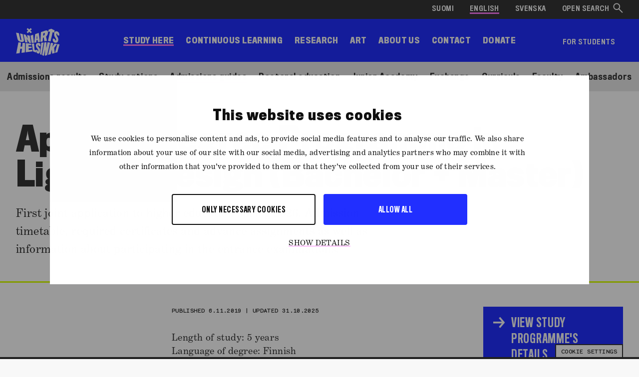

--- FILE ---
content_type: text/html; charset=UTF-8
request_url: https://www.uniarts.fi/en/guides/apply-to-degree-programme-in-lighting-design-bachelor-master/
body_size: 12428
content:
<!doctype html>
<html class="no-js SingleInstruction themeColorBlue" lang="en-US" >
    <head>
        <meta charset="utf-8">
        <meta http-equiv="x-ua-compatible" content="ie=edge">
        <meta name="viewport" content="width=device-width, initial-scale=1.0">

        
        
            <!-- The initial config of Consent Mode v2 -->
<script type="text/javascript" data-cookieconsent="ignore">
    window.dataLayer = window.dataLayer || [];
    function gtag() {
        dataLayer.push(arguments);
    }
    gtag('consent', 'default', {
        ad_personalization: 'denied',
        ad_storage: 'denied',
        ad_user_data: 'denied',
        analytics_storage: 'denied',
        functionality_storage: 'denied',
        personalization_storage: 'denied',
        security_storage: 'granted',
        wait_for_update: 6000,
    });
    gtag('set', 'ads_data_redaction', true);
    gtag('set', 'url_passthrough', false);
</script>

<script 
    type="text/javascript" 
    id="Cookiebot" 
    src="https://consent.cookiebot.com/uc.js" 
    data-cbid="5cc5b453-1c84-42be-9f5f-eaab6c0e6afe" 
    data-culture="EN"
    data-blockingmode="auto"
></script>

<!-- Google Tag Manager -->
<script data-cookieconsent=ignore>(function(w,d,s,l,i){w[l]=w[l]||[];w[l].push({'gtm.start':
new Date().getTime(),event:'gtm.js'});var f=d.getElementsByTagName(s)[0],
j=d.createElement(s),dl=l!='dataLayer'?'&l='+l:'';j.async=true;j.src=
'https://www.googletagmanager.com/gtm.js?id='+i+dl;f.parentNode.insertBefore(j,f);
})(window,document,'script','dataLayer','GTM-PXTQJH');</script>
<!-- End Google Tag Manager -->
        

        
        
        <style id="accessible-outline"></style>

        <script>(function(html){html.className = html.className.replace(/\bno-js\b/,'js')})(document.documentElement);</script>
<title>Apply to Degree Programme in Lighting Design (Bachelor + Master) | Uniarts Helsinki</title>
<link rel="alternate" href="https://www.uniarts.fi/ohjeet/nain-haet-valosuunnittelun-koulutusohjelmaan-kandidaatti-maisteri/" hreflang="fi" />
<link rel="alternate" href="https://www.uniarts.fi/en/guides/apply-to-degree-programme-in-lighting-design-bachelor-master/" hreflang="en" />
<link rel="alternate" href="https://www.uniarts.fi/sv/guider/sok-till-utbildningsprogrammet-i-ljusdesign-kandidat-magister/" hreflang="sv" />

<!-- The SEO Framework by Sybre Waaijer -->
<meta name="description" content="First joint application to higher education spring 2026. Admission timetable, required certificates and advance assignments as well as information about&#8230;" />
<meta property="og:image" content="https://www.uniarts.fi/uploads/2022/01/abb7e445-ty_web_yleiskayttoa_varten_kuvia47.jpg" />
<meta property="og:image:width" content="900" />
<meta property="og:image:height" content="540" />
<meta property="og:locale" content="en_US" />
<meta property="og:type" content="article" />
<meta property="og:title" content="Apply to Degree Programme in Lighting Design (Bachelor + Master) | Uniarts Helsinki" />
<meta property="og:description" content="First joint application to higher education spring 2026. Admission timetable, required certificates and advance assignments as well as information about participating in the entrance examinations." />
<meta property="og:url" content="https://www.uniarts.fi/en/guides/apply-to-degree-programme-in-lighting-design-bachelor-master/" />
<meta property="og:site_name" content="Uniarts Helsinki" />
<meta property="og:updated_time" content="2025-10-31T10:37+00:00" />
<meta property="article:published_time" content="2019-11-06T10:14+00:00" />
<meta property="article:modified_time" content="2025-10-31T10:37+00:00" />
<meta name="twitter:card" content="summary_large_image" />
<meta name="twitter:title" content="Apply to Degree Programme in Lighting Design (Bachelor + Master) | Uniarts Helsinki" />
<meta name="twitter:description" content="First joint application to higher education spring 2026. Admission timetable, required certificates and advance assignments as well as information about participating in the entrance examinations." />
<meta name="twitter:image" content="https://www.uniarts.fi/uploads/2022/01/abb7e445-ty_web_yleiskayttoa_varten_kuvia47.jpg" />
<link rel="canonical" href="https://www.uniarts.fi/en/guides/apply-to-degree-programme-in-lighting-design-bachelor-master/" />
<script type="application/ld+json">{"@context":"https://schema.org","@type":"BreadcrumbList","itemListElement":[{"@type":"ListItem","position":1,"item":{"@id":"https://www.uniarts.fi/en/","name":"Uniarts Helsinki"}},{"@type":"ListItem","position":2,"item":{"@id":"https://www.uniarts.fi/en/application-period/january-2026/","name":"January 2026"}},{"@type":"ListItem","position":3,"item":{"@id":"https://www.uniarts.fi/en/guides/apply-to-degree-programme-in-lighting-design-bachelor-master/","name":"Apply to Degree Programme in Lighting Design (Bachelor + Master)"}}]}</script>
<!-- / The SEO Framework by Sybre Waaijer | 66.62ms meta | 2.10ms boot -->

<link rel='dns-prefetch' href='//www.uniarts.fi' />
<link rel='stylesheet' id='classic-theme-styles-css' href='https://www.uniarts.fi/wp-includes/css/classic-themes.min.css?ver=1' type='text/css' media='all' />
<style id='global-styles-inline-css' type='text/css'>
body{--wp--preset--color--black: #000000;--wp--preset--color--cyan-bluish-gray: #abb8c3;--wp--preset--color--white: #ffffff;--wp--preset--color--pale-pink: #f78da7;--wp--preset--color--vivid-red: #cf2e2e;--wp--preset--color--luminous-vivid-orange: #ff6900;--wp--preset--color--luminous-vivid-amber: #fcb900;--wp--preset--color--light-green-cyan: #7bdcb5;--wp--preset--color--vivid-green-cyan: #00d084;--wp--preset--color--pale-cyan-blue: #8ed1fc;--wp--preset--color--vivid-cyan-blue: #0693e3;--wp--preset--color--vivid-purple: #9b51e0;--wp--preset--gradient--vivid-cyan-blue-to-vivid-purple: linear-gradient(135deg,rgba(6,147,227,1) 0%,rgb(155,81,224) 100%);--wp--preset--gradient--light-green-cyan-to-vivid-green-cyan: linear-gradient(135deg,rgb(122,220,180) 0%,rgb(0,208,130) 100%);--wp--preset--gradient--luminous-vivid-amber-to-luminous-vivid-orange: linear-gradient(135deg,rgba(252,185,0,1) 0%,rgba(255,105,0,1) 100%);--wp--preset--gradient--luminous-vivid-orange-to-vivid-red: linear-gradient(135deg,rgba(255,105,0,1) 0%,rgb(207,46,46) 100%);--wp--preset--gradient--very-light-gray-to-cyan-bluish-gray: linear-gradient(135deg,rgb(238,238,238) 0%,rgb(169,184,195) 100%);--wp--preset--gradient--cool-to-warm-spectrum: linear-gradient(135deg,rgb(74,234,220) 0%,rgb(151,120,209) 20%,rgb(207,42,186) 40%,rgb(238,44,130) 60%,rgb(251,105,98) 80%,rgb(254,248,76) 100%);--wp--preset--gradient--blush-light-purple: linear-gradient(135deg,rgb(255,206,236) 0%,rgb(152,150,240) 100%);--wp--preset--gradient--blush-bordeaux: linear-gradient(135deg,rgb(254,205,165) 0%,rgb(254,45,45) 50%,rgb(107,0,62) 100%);--wp--preset--gradient--luminous-dusk: linear-gradient(135deg,rgb(255,203,112) 0%,rgb(199,81,192) 50%,rgb(65,88,208) 100%);--wp--preset--gradient--pale-ocean: linear-gradient(135deg,rgb(255,245,203) 0%,rgb(182,227,212) 50%,rgb(51,167,181) 100%);--wp--preset--gradient--electric-grass: linear-gradient(135deg,rgb(202,248,128) 0%,rgb(113,206,126) 100%);--wp--preset--gradient--midnight: linear-gradient(135deg,rgb(2,3,129) 0%,rgb(40,116,252) 100%);--wp--preset--duotone--dark-grayscale: url('#wp-duotone-dark-grayscale');--wp--preset--duotone--grayscale: url('#wp-duotone-grayscale');--wp--preset--duotone--purple-yellow: url('#wp-duotone-purple-yellow');--wp--preset--duotone--blue-red: url('#wp-duotone-blue-red');--wp--preset--duotone--midnight: url('#wp-duotone-midnight');--wp--preset--duotone--magenta-yellow: url('#wp-duotone-magenta-yellow');--wp--preset--duotone--purple-green: url('#wp-duotone-purple-green');--wp--preset--duotone--blue-orange: url('#wp-duotone-blue-orange');--wp--preset--font-size--small: 13px;--wp--preset--font-size--medium: 20px;--wp--preset--font-size--large: 36px;--wp--preset--font-size--x-large: 42px;--wp--preset--spacing--20: 0.44rem;--wp--preset--spacing--30: 0.67rem;--wp--preset--spacing--40: 1rem;--wp--preset--spacing--50: 1.5rem;--wp--preset--spacing--60: 2.25rem;--wp--preset--spacing--70: 3.38rem;--wp--preset--spacing--80: 5.06rem;}:where(.is-layout-flex){gap: 0.5em;}body .is-layout-flow > .alignleft{float: left;margin-inline-start: 0;margin-inline-end: 2em;}body .is-layout-flow > .alignright{float: right;margin-inline-start: 2em;margin-inline-end: 0;}body .is-layout-flow > .aligncenter{margin-left: auto !important;margin-right: auto !important;}body .is-layout-constrained > .alignleft{float: left;margin-inline-start: 0;margin-inline-end: 2em;}body .is-layout-constrained > .alignright{float: right;margin-inline-start: 2em;margin-inline-end: 0;}body .is-layout-constrained > .aligncenter{margin-left: auto !important;margin-right: auto !important;}body .is-layout-constrained > :where(:not(.alignleft):not(.alignright):not(.alignfull)){max-width: var(--wp--style--global--content-size);margin-left: auto !important;margin-right: auto !important;}body .is-layout-constrained > .alignwide{max-width: var(--wp--style--global--wide-size);}body .is-layout-flex{display: flex;}body .is-layout-flex{flex-wrap: wrap;align-items: center;}body .is-layout-flex > *{margin: 0;}:where(.wp-block-columns.is-layout-flex){gap: 2em;}.has-black-color{color: var(--wp--preset--color--black) !important;}.has-cyan-bluish-gray-color{color: var(--wp--preset--color--cyan-bluish-gray) !important;}.has-white-color{color: var(--wp--preset--color--white) !important;}.has-pale-pink-color{color: var(--wp--preset--color--pale-pink) !important;}.has-vivid-red-color{color: var(--wp--preset--color--vivid-red) !important;}.has-luminous-vivid-orange-color{color: var(--wp--preset--color--luminous-vivid-orange) !important;}.has-luminous-vivid-amber-color{color: var(--wp--preset--color--luminous-vivid-amber) !important;}.has-light-green-cyan-color{color: var(--wp--preset--color--light-green-cyan) !important;}.has-vivid-green-cyan-color{color: var(--wp--preset--color--vivid-green-cyan) !important;}.has-pale-cyan-blue-color{color: var(--wp--preset--color--pale-cyan-blue) !important;}.has-vivid-cyan-blue-color{color: var(--wp--preset--color--vivid-cyan-blue) !important;}.has-vivid-purple-color{color: var(--wp--preset--color--vivid-purple) !important;}.has-black-background-color{background-color: var(--wp--preset--color--black) !important;}.has-cyan-bluish-gray-background-color{background-color: var(--wp--preset--color--cyan-bluish-gray) !important;}.has-white-background-color{background-color: var(--wp--preset--color--white) !important;}.has-pale-pink-background-color{background-color: var(--wp--preset--color--pale-pink) !important;}.has-vivid-red-background-color{background-color: var(--wp--preset--color--vivid-red) !important;}.has-luminous-vivid-orange-background-color{background-color: var(--wp--preset--color--luminous-vivid-orange) !important;}.has-luminous-vivid-amber-background-color{background-color: var(--wp--preset--color--luminous-vivid-amber) !important;}.has-light-green-cyan-background-color{background-color: var(--wp--preset--color--light-green-cyan) !important;}.has-vivid-green-cyan-background-color{background-color: var(--wp--preset--color--vivid-green-cyan) !important;}.has-pale-cyan-blue-background-color{background-color: var(--wp--preset--color--pale-cyan-blue) !important;}.has-vivid-cyan-blue-background-color{background-color: var(--wp--preset--color--vivid-cyan-blue) !important;}.has-vivid-purple-background-color{background-color: var(--wp--preset--color--vivid-purple) !important;}.has-black-border-color{border-color: var(--wp--preset--color--black) !important;}.has-cyan-bluish-gray-border-color{border-color: var(--wp--preset--color--cyan-bluish-gray) !important;}.has-white-border-color{border-color: var(--wp--preset--color--white) !important;}.has-pale-pink-border-color{border-color: var(--wp--preset--color--pale-pink) !important;}.has-vivid-red-border-color{border-color: var(--wp--preset--color--vivid-red) !important;}.has-luminous-vivid-orange-border-color{border-color: var(--wp--preset--color--luminous-vivid-orange) !important;}.has-luminous-vivid-amber-border-color{border-color: var(--wp--preset--color--luminous-vivid-amber) !important;}.has-light-green-cyan-border-color{border-color: var(--wp--preset--color--light-green-cyan) !important;}.has-vivid-green-cyan-border-color{border-color: var(--wp--preset--color--vivid-green-cyan) !important;}.has-pale-cyan-blue-border-color{border-color: var(--wp--preset--color--pale-cyan-blue) !important;}.has-vivid-cyan-blue-border-color{border-color: var(--wp--preset--color--vivid-cyan-blue) !important;}.has-vivid-purple-border-color{border-color: var(--wp--preset--color--vivid-purple) !important;}.has-vivid-cyan-blue-to-vivid-purple-gradient-background{background: var(--wp--preset--gradient--vivid-cyan-blue-to-vivid-purple) !important;}.has-light-green-cyan-to-vivid-green-cyan-gradient-background{background: var(--wp--preset--gradient--light-green-cyan-to-vivid-green-cyan) !important;}.has-luminous-vivid-amber-to-luminous-vivid-orange-gradient-background{background: var(--wp--preset--gradient--luminous-vivid-amber-to-luminous-vivid-orange) !important;}.has-luminous-vivid-orange-to-vivid-red-gradient-background{background: var(--wp--preset--gradient--luminous-vivid-orange-to-vivid-red) !important;}.has-very-light-gray-to-cyan-bluish-gray-gradient-background{background: var(--wp--preset--gradient--very-light-gray-to-cyan-bluish-gray) !important;}.has-cool-to-warm-spectrum-gradient-background{background: var(--wp--preset--gradient--cool-to-warm-spectrum) !important;}.has-blush-light-purple-gradient-background{background: var(--wp--preset--gradient--blush-light-purple) !important;}.has-blush-bordeaux-gradient-background{background: var(--wp--preset--gradient--blush-bordeaux) !important;}.has-luminous-dusk-gradient-background{background: var(--wp--preset--gradient--luminous-dusk) !important;}.has-pale-ocean-gradient-background{background: var(--wp--preset--gradient--pale-ocean) !important;}.has-electric-grass-gradient-background{background: var(--wp--preset--gradient--electric-grass) !important;}.has-midnight-gradient-background{background: var(--wp--preset--gradient--midnight) !important;}.has-small-font-size{font-size: var(--wp--preset--font-size--small) !important;}.has-medium-font-size{font-size: var(--wp--preset--font-size--medium) !important;}.has-large-font-size{font-size: var(--wp--preset--font-size--large) !important;}.has-x-large-font-size{font-size: var(--wp--preset--font-size--x-large) !important;}
.wp-block-navigation a:where(:not(.wp-element-button)){color: inherit;}
:where(.wp-block-columns.is-layout-flex){gap: 2em;}
.wp-block-pullquote{font-size: 1.5em;line-height: 1.6;}
</style>
<link rel='stylesheet' id='main-styles-css' href='https://www.uniarts.fi/app/themes/uniarts/assets/dist/main.css?ver=1767908125' type='text/css' media='all' />
<script type='text/javascript' src='https://www.uniarts.fi/wp-includes/js/jquery/jquery.min.js?ver=3.6.1' id='jquery-core-js' data-cookieconsent="ignore"></script data-cookieconsent="ignore">
<script type='text/javascript' src='https://www.uniarts.fi/app/plugins/dustpress-js/js/dustpress-min.js?ver=4.4.2' id='dustpress-js' data-cookieconsent="ignore"></script data-cookieconsent="ignore">
<!-- Stream WordPress user activity plugin v3.10.0 -->
<link rel="icon" href="https://www.uniarts.fi/app/uploads/2023/01/8163e18f-cropped-dfe92296-10v-juhlafavicon-32x32.png" sizes="32x32" />
<link rel="icon" href="https://www.uniarts.fi/app/uploads/2023/01/8163e18f-cropped-dfe92296-10v-juhlafavicon-192x192.png" sizes="192x192" />
<link rel="apple-touch-icon" href="https://www.uniarts.fi/app/uploads/2023/01/8163e18f-cropped-dfe92296-10v-juhlafavicon-180x180.png" />
<meta name="msapplication-TileImage" content="https://www.uniarts.fi/app/uploads/2023/01/8163e18f-cropped-dfe92296-10v-juhlafavicon-270x270.png" />


        
            <link rel="preload" href="https://www.uniarts.fi/app/themes/uniarts/assets/dist/Monosten-C.eot" as="font" crossorigin="anonymous">
        
            <link rel="preload" href="https://www.uniarts.fi/app/themes/uniarts/assets/dist/Monosten-C.woff" as="font" crossorigin="anonymous">
        
            <link rel="preload" href="https://www.uniarts.fi/app/themes/uniarts/assets/dist/Monosten-C.woff2" as="font" crossorigin="anonymous">
        
            <link rel="preload" href="https://www.uniarts.fi/app/themes/uniarts/assets/dist/Monosten-C.ttf" as="font" crossorigin="anonymous">
        
    </head>
    <body class="instruction-template-default single single-instruction postid-3313 wp-embed-responsive">
        
        
            <!-- Google Tag Manager (noscript) -->
<noscript><iframe src="https://www.googletagmanager.com/ns.html?id=GTM-PXTQJH"
height="0" width="0" style="display:none;visibility:hidden"></iframe></noscript>
<!-- End Google Tag Manager (noscript) -->
        
        <div class="app mx-auto max-width-full background-color-white">
            <div id="js-app__overlay" class="app__overlay" data-ctrl="Menu" data-cmd="toggleMenu"></div>
            
    <header class="app-header">
        
        <a class="skip-link screen-reader-text" href="#content">Skip to content</a>

        
        <div class="app-header__top">

            


            
            

            
            
                
    <div class="lang-menu">
        <ul class="lang-menu__items" aria-label="Language menu">
            
                <li class="lang-menu__item mr-4 menu-item lang-item lang-item-7 lang-item-fi lang-item-first">
                    <a class="lang-menu__anchor pt-1 pb-1" data-content-name="Language Navigation Link" href="https://www.uniarts.fi/ohjeet/nain-haet-valosuunnittelun-koulutusohjelmaan-kandidaatti-maisteri/" lang="fi">
                        Suomi
                    </a>
                </li>
            
                <li class="lang-menu__item mr-4 menu-item lang-item lang-item-16 lang-item-en current-lang">
                    <a class="lang-menu__anchor pt-1 pb-1" data-content-name="Language Navigation Link" href="https://www.uniarts.fi/en/guides/apply-to-degree-programme-in-lighting-design-bachelor-master/" lang="en">
                        English
                    </a>
                </li>
            
                <li class="lang-menu__item mr-4 menu-item lang-item lang-item-52 lang-item-sv">
                    <a class="lang-menu__anchor pt-1 pb-1" data-content-name="Language Navigation Link" href="https://www.uniarts.fi/sv/guider/sok-till-utbildningsprogrammet-i-ljusdesign-kandidat-magister/" lang="sv">
                        Svenska
                    </a>
                </li>
            
        </ul>
    </div>


            

            
                <div class="search-toggle">
                    
                    <a href="https://www.uniarts.fi/en/search/" class="app-search-toggle ml-0">
                        <span class="app-search-toggle__text pb-1 pt-1">Open search</span>
                        
    <svg class="icon icon--icon-desktop-search app-search-toggle__icon" aria-hidden="true">
        <use xlink:href="#icon-icon-desktop-search"></use>
    </svg>


                    </a>
                </div>
            
        </div>

        
        <div id="js-app-search" class="app-search app-search--desktop">
            <form id="js-app-search__form" class="app-search__form" method="get" action="https://www.uniarts.fi/en/">
                <input
                    class="app-search__input"
                    id="js-app-search__input"
                    name="s"
                    placeholder="Search for"
                    type="search"
                    aria-labelledby="js-app-search__submit">
                <button
                    id="js-app-search__submit"
                    class="app-search__submit"
                    type="submit">
                    Search
                </button>
            </form>
        </div>

        <div class="app-header__wrap flex justify-between items-center px-global">

            
            
                <div class="app-header__branding flex items-center">
                    <a class="app-header__logo-link" href="https://www.uniarts.fi/en/" rel="home">
                        <img src="https://www.uniarts.fi/app/uploads/2020/03/212616ba-logo-en.svg" alt="Uniarts home" class="app-header__logo" />
                    </a>
                </div>
            

            
            <button type="button" id="js-menu-toggle" class="menu-toggle" aria-controls="js-menu">
                <span class="screen-reader-text hide-for-active">Open menu</span>
                <span class="screen-reader-text show-for-active-only">Close menu</span>
                <svg class="menu-toggle__icon" focusable="false" viewBox="0 0 28 28">
                    <line class="menu-toggle__line menu-toggle__line--1" x1="4" y1="4" x2="24" y2="4"></line>
                    <line class="menu-toggle__line menu-toggle__line--2" x1="4" y1="14" x2="24" y2="14"></line>
                    <line class="menu-toggle__line menu-toggle__line--3" x1="4" y1="24" x2="24" y2="24"></line>
                </svg>
            </button>

            
            <nav id="js-menu" class="menu menu--primary" aria-label="Menu">

                
                
                    <ul class="menu__items" id="js-menu__items">
	
		
		<li class="menu__item menu-item-has-children current-menu-parent menu-item menu-item-31078">
<a class="menu__anchor" data-content-name="Main Nav level 1 Link" href="https://www.uniarts.fi/en/study-at-uniarts-helsinki/">
    Study here
</a>

    <button type="button" class="menu__sub-menu-toggle" data-content-name="Main Nav Open level 2 button" aria-label="Study here" aria-expanded="false" aria-controls="sub-menu-1" aria-haspopup="menu">
        <svg class="menu__sub-menu-toggle__icon" focusable="false" viewBox="0 0 28 28">
            <line class="menu__sub-menu-toggle__line menu__sub-menu-toggle__line--1" x1="0" y1="14" x2="28" y2="14"></line>
            <line class="menu__sub-menu-toggle__line menu__sub-menu-toggle__line--2" x1="14" y1="0" x2="14" y2="28"></line>
        </svg>
    </button>
	
		
			
			
			<div class="menu__mobile-sub-menu" id="sub-menu-1">
				<ul class="menu__sub-menu__items" aria-label="Study here">
		
		
			<li class="menu__item menu-item menu-item-869928">
<a class="menu__anchor" data-content-name="Main Nav level 2 Link" href="https://www.uniarts.fi/en/study-at-uniarts-helsinki/#admissions-results">
    Admissions results
</a>

</li>

		
			<li class="menu__item menu-item menu-item-22972">
<a class="menu__anchor" data-content-name="Main Nav level 2 Link" href="https://www.uniarts.fi/en/study-options/">
    Study options
</a>

</li>

		
			<li class="menu__item current-menu-item menu-item menu-item-746269">
<a class="menu__anchor" data-content-name="Main Nav level 2 Link" href="https://www.uniarts.fi/en/admissions-guides/">
    Ad­mis­sions guides
</a>

</li>

		
			<li class="menu__item menu-item menu-item-140311">
<a class="menu__anchor" data-content-name="Main Nav level 2 Link" href="https://www.uniarts.fi/en/doctoral-education/">
    Doctoral education
</a>

</li>

		
			<li class="menu__item menu-item menu-item-18154">
<a class="menu__anchor" data-content-name="Main Nav level 2 Link" href="https://www.uniarts.fi/en/study-programmes/sibelius-junior-academy/">
    Junior Academy
</a>

</li>

		
			<li class="menu__item menu-item menu-item-119911">
<a class="menu__anchor" data-content-name="Main Nav level 2 Link" href="https://www.uniarts.fi/en/student-exchange/">
    Exchange
</a>

</li>

		
			<li class="menu__item menu-item menu-item-701729">
<a class="menu__anchor" data-content-name="Main Nav level 2 Link" href="https://opinto-opas.uniarts.fi/en/index">
    Curricula
</a>

</li>

		
			<li class="menu__item menu-item menu-item-678818">
<a class="menu__anchor" data-content-name="Main Nav level 2 Link" href="https://www.uniarts.fi/en/uniarts-helsinki-faculty/">
    Faculty
</a>

</li>

		
			<li class="menu__item menu-item menu-item-735594">
<a class="menu__anchor" data-content-name="Main Nav level 2 Link" href="https://www.uniarts.fi/en/units/student-ambassadors/">
    Ambassadors
</a>

</li>

		
		
				</ul>
			</div>
		
	

</li>

    
		
		<li class="menu__item menu-item-has-children menu-item menu-item-153322">
<a class="menu__anchor" data-content-name="Main Nav level 1 Link" href="https://www.uniarts.fi/en/continuous-learning/">
    Continuous learning
</a>

    <button type="button" class="menu__sub-menu-toggle" data-content-name="Main Nav Open level 2 button" aria-label="Continuous learning" aria-expanded="false" aria-controls="sub-menu-2" aria-haspopup="menu">
        <svg class="menu__sub-menu-toggle__icon" focusable="false" viewBox="0 0 28 28">
            <line class="menu__sub-menu-toggle__line menu__sub-menu-toggle__line--1" x1="0" y1="14" x2="28" y2="14"></line>
            <line class="menu__sub-menu-toggle__line menu__sub-menu-toggle__line--2" x1="14" y1="0" x2="14" y2="28"></line>
        </svg>
    </button>
	
		
			
			
			<div class="menu__mobile-sub-menu" id="sub-menu-2">
				<ul class="menu__sub-menu__items" aria-label="Continuous learning">
		
		
			<li class="menu__item menu-item menu-item-18406">
<a class="menu__anchor" data-content-name="Main Nav level 2 Link" href="https://www.uniarts.fi/en/study-programmes/open-university-studies/">
    Open University
</a>

</li>

		
			<li class="menu__item menu-item menu-item-158194">
<a class="menu__anchor" data-content-name="Main Nav level 2 Link" href="https://www.uniarts.fi/en/general-info/digital-resources-for-teaching-and-learning/">
    Digital learning resources
</a>

</li>

		
			<li class="menu__item menu-item menu-item-112450">
<a class="menu__anchor" data-content-name="Main Nav level 2 Link" href="https://www.uniarts.fi/en/for-alumni/">
    Alumni network
</a>

</li>

		
			<li class="menu__item menu-item menu-item-741788">
<a class="menu__anchor" data-content-name="Main Nav level 2 Link" href="https://www.uniarts.fi/en/projects/study-and-service-module-for-continuous-learning/">
    Support for freelancers
</a>

</li>

		
			<li class="menu__item menu-item menu-item-688978">
<a class="menu__anchor" data-content-name="Main Nav level 2 Link" href="https://www.uniarts.fi/en/campaigns/develop-your-arts-based-business-idea-in-our-pre-incubator/">
    Pre-incubator Uniarts Hub
</a>

</li>

		
		
				</ul>
			</div>
		
	

</li>

    
		
		<li class="menu__item menu-item-has-children menu-item menu-item-123676">
<a class="menu__anchor" data-content-name="Main Nav level 1 Link" href="https://www.uniarts.fi/en/research/">
    Research
</a>

    <button type="button" class="menu__sub-menu-toggle" data-content-name="Main Nav Open level 2 button" aria-label="Research" aria-expanded="false" aria-controls="sub-menu-3" aria-haspopup="menu">
        <svg class="menu__sub-menu-toggle__icon" focusable="false" viewBox="0 0 28 28">
            <line class="menu__sub-menu-toggle__line menu__sub-menu-toggle__line--1" x1="0" y1="14" x2="28" y2="14"></line>
            <line class="menu__sub-menu-toggle__line menu__sub-menu-toggle__line--2" x1="14" y1="0" x2="14" y2="28"></line>
        </svg>
    </button>
	
		
			
			
			<div class="menu__mobile-sub-menu" id="sub-menu-3">
				<ul class="menu__sub-menu__items" aria-label="Research">
		
		
			<li class="menu__item menu-item menu-item-771596">
<a class="menu__anchor" data-content-name="Main Nav level 2 Link" href="https://www.uniarts.fi/en/units/research-institute/">
    Research Institute
</a>

</li>

		
			<li class="menu__item menu-item menu-item-807494">
<a class="menu__anchor" data-content-name="Main Nav level 2 Link" href="https://www.uniarts.fi/en/our-departments-and-units/?search_term=&#038;terms%5B%5D=8047&#038;searched=1">
    Communities
</a>

</li>

		
			<li class="menu__item menu-item menu-item-799805">
<a class="menu__anchor" data-content-name="Main Nav level 2 Link" href="https://uniarts.cris.fi/en">
    Research database
</a>

</li>

		
			<li class="menu__item menu-item menu-item-215179">
<a class="menu__anchor" data-content-name="Main Nav level 2 Link" href="https://www.uniarts.fi/en/our-projects/?term=2902">
    Projects
</a>

</li>

		
			<li class="menu__item menu-item menu-item-841692">
<a class="menu__anchor" data-content-name="Main Nav level 2 Link" href="https://www.uniarts.fi/en/research/#research-collaboration">
    Prospective partners
</a>

</li>

		
			<li class="menu__item menu-item menu-item-811854">
<a class="menu__anchor" data-content-name="Main Nav level 2 Link" href="https://www.uniarts.fi/en/doctoral-examinations/">
    Doctoral examinations
</a>

</li>

		
			<li class="menu__item menu-item menu-item-146347">
<a class="menu__anchor" data-content-name="Main Nav level 2 Link" href="https://www.uniarts.fi/en/publications/">
    Our publications
</a>

</li>

		
			<li class="menu__item menu-item menu-item-327559">
<a class="menu__anchor" data-content-name="Main Nav level 2 Link" href="https://www.uniarts.fi/en/research-pavilion/">
    Research Pavilion
</a>

</li>

		
		
				</ul>
			</div>
		
	

</li>

    
		
		<li class="menu__item menu-item-has-children menu-item menu-item-794330">
<a class="menu__anchor" data-content-name="Main Nav level 1 Link" href="https://www.uniarts.fi/en/experience-art/">
    Art
</a>

    <button type="button" class="menu__sub-menu-toggle" data-content-name="Main Nav Open level 2 button" aria-label="Art" aria-expanded="false" aria-controls="sub-menu-4" aria-haspopup="menu">
        <svg class="menu__sub-menu-toggle__icon" focusable="false" viewBox="0 0 28 28">
            <line class="menu__sub-menu-toggle__line menu__sub-menu-toggle__line--1" x1="0" y1="14" x2="28" y2="14"></line>
            <line class="menu__sub-menu-toggle__line menu__sub-menu-toggle__line--2" x1="14" y1="0" x2="14" y2="28"></line>
        </svg>
    </button>
	
		
			
			
			<div class="menu__mobile-sub-menu" id="sub-menu-4">
				<ul class="menu__sub-menu__items" aria-label="Art">
		
		
			<li class="menu__item menu-item menu-item-48928">
<a class="menu__anchor" data-content-name="Main Nav level 2 Link" href="https://www.uniarts.fi/en/event-calendar/">
    About our events
</a>

</li>

		
			<li class="menu__item menu-item menu-item-871088">
<a class="menu__anchor" data-content-name="Main Nav level 2 Link" href="https://www.uniarts.fi/en/sibafest/">
    Sibafest
</a>

</li>

		
			<li class="menu__item menu-item menu-item-804469">
<a class="menu__anchor" data-content-name="Main Nav level 2 Link" href="https://www.uniarts.fi/en/kuva-tila/">
    Kuva/Tila
</a>

</li>

		
			<li class="menu__item menu-item menu-item-876657">
<a class="menu__anchor" data-content-name="Main Nav level 2 Link" href="https://www.uniarts.fi/en/campaigns/theatre-academys-events-in-spring-2026/">
    The­atre Acad­emy’s events
</a>

</li>

		
			<li class="menu__item menu-item menu-item-668436">
<a class="menu__anchor" data-content-name="Main Nav level 2 Link" href="https://www.uniarts.fi/en/general-info/about-the-academy-of-fine-arts-art-collection/">
    Art collection
</a>

</li>

		
			<li class="menu__item menu-item menu-item-850429">
<a class="menu__anchor" data-content-name="Main Nav level 2 Link" href="https://www.uniarts.fi/en/general-info/siba-talks-interview-series/">
    Siba Talks
</a>

</li>

		
			<li class="menu__item menu-item menu-item-194812">
<a class="menu__anchor" data-content-name="Main Nav level 2 Link" href="https://primo.uniarts.fi/en/">
    Events service Primo
</a>

</li>

		
		
				</ul>
			</div>
		
	

</li>

    
		
		<li class="menu__item menu-item-has-children menu-item menu-item-36706">
<a class="menu__anchor" data-content-name="Main Nav level 1 Link" href="https://www.uniarts.fi/en/about-us/">
    About us
</a>

    <button type="button" class="menu__sub-menu-toggle" data-content-name="Main Nav Open level 2 button" aria-label="About us" aria-expanded="false" aria-controls="sub-menu-5" aria-haspopup="menu">
        <svg class="menu__sub-menu-toggle__icon" focusable="false" viewBox="0 0 28 28">
            <line class="menu__sub-menu-toggle__line menu__sub-menu-toggle__line--1" x1="0" y1="14" x2="28" y2="14"></line>
            <line class="menu__sub-menu-toggle__line menu__sub-menu-toggle__line--2" x1="14" y1="0" x2="14" y2="28"></line>
        </svg>
    </button>
	
		
			
			
			<div class="menu__mobile-sub-menu" id="sub-menu-5">
				<ul class="menu__sub-menu__items" aria-label="About us">
		
		
			<li class="menu__item menu-item menu-item-190846">
<a class="menu__anchor" data-content-name="Main Nav level 2 Link" href="https://www.uniarts.fi/en/strategy-2021-2030/">
    Strategy
</a>

</li>

		
			<li class="menu__item menu-item menu-item-697625">
<a class="menu__anchor" data-content-name="Main Nav level 2 Link" href="https://www.uniarts.fi/en/sustainability-and-responsibility/">
    Sustainability
</a>

</li>

		
			<li class="menu__item menu-item menu-item-32599">
<a class="menu__anchor" data-content-name="Main Nav level 2 Link" href="https://www.uniarts.fi/en/working-at-uniarts-helsinki/">
    Working here
</a>

</li>

		
			<li class="menu__item menu-item menu-item-198181">
<a class="menu__anchor" data-content-name="Main Nav level 2 Link" href="https://www.uniarts.fi/en/international-uniarts-helsinki/">
    Collaborate with us
</a>

</li>

		
			<li class="menu__item menu-item menu-item-25426">
<a class="menu__anchor" data-content-name="Main Nav level 2 Link" href="https://www.uniarts.fi/en/newsroom/">
    Newsroom
</a>

</li>

		
			<li class="menu__item menu-item menu-item-171046">
<a class="menu__anchor" data-content-name="Main Nav level 2 Link" href="https://www.uniarts.fi/en/general-info/organisation-units/">
    Our units
</a>

</li>

		
			<li class="menu__item menu-item menu-item-698548">
<a class="menu__anchor" data-content-name="Main Nav level 2 Link" href="https://lib.uniarts.fi/en/">
    Library
</a>

</li>

		
		
				</ul>
			</div>
		
	

</li>

    
		
		<li class="menu__item menu-item-has-children menu-item menu-item-18205">
<a class="menu__anchor" data-content-name="Main Nav level 1 Link" href="https://www.uniarts.fi/en/general-info/contact/">
    Contact
</a>

    <button type="button" class="menu__sub-menu-toggle" data-content-name="Main Nav Open level 2 button" aria-label="Contact" aria-expanded="false" aria-controls="sub-menu-6" aria-haspopup="menu">
        <svg class="menu__sub-menu-toggle__icon" focusable="false" viewBox="0 0 28 28">
            <line class="menu__sub-menu-toggle__line menu__sub-menu-toggle__line--1" x1="0" y1="14" x2="28" y2="14"></line>
            <line class="menu__sub-menu-toggle__line menu__sub-menu-toggle__line--2" x1="14" y1="0" x2="14" y2="28"></line>
        </svg>
    </button>
	
		
			
			
			<div class="menu__mobile-sub-menu" id="sub-menu-6">
				<ul class="menu__sub-menu__items" aria-label="Contact">
		
		
			<li class="menu__item menu-item menu-item-22804">
<a class="menu__anchor" data-content-name="Main Nav level 2 Link" href="https://www.uniarts.fi/en/locations-and-facilities/">
    Locations and facilities
</a>

</li>

		
			<li class="menu__item menu-item menu-item-32119">
<a class="menu__anchor" data-content-name="Main Nav level 2 Link" href="https://www.uniarts.fi/en/locations/sornainen-campus/">
    Sörnäinen campus
</a>

</li>

		
			<li class="menu__item menu-item menu-item-30268">
<a class="menu__anchor" data-content-name="Main Nav level 2 Link" href="https://www.uniarts.fi/en/locations/toolo-campus/">
    Töölö campus
</a>

</li>

		
			<li class="menu__item menu-item menu-item-750804">
<a class="menu__anchor" data-content-name="Main Nav level 2 Link" href="https://www.uniarts.fi/en/uniarts-helsinki-faculty/">
    Faculty
</a>

</li>

		
			<li class="menu__item menu-item menu-item-258106">
<a class="menu__anchor" data-content-name="Main Nav level 2 Link" href="https://www.uniarts.fi/en/people-finder/">
    People finder
</a>

</li>

		
		
				</ul>
			</div>
		
	

</li>

    
		
		<li class="menu__item menu-item menu-item-756946">
<a class="menu__anchor" data-content-name="Main Nav level 1 Link" href="https://www.uniarts.fi/en/donate-to-art/">
    Donate
</a>

</li>

    
</ul>


    
        
            
            
            <div class="menu__desktop-sub-menu">
            <ul class="menu__sub-menu__items" aria-label="Submenu: Study here">
        
        
            
            <li class="menu__item menu-item menu-item-869928">
<a class="menu__anchor" data-content-name="Main Nav level 2 Link" href="https://www.uniarts.fi/en/study-at-uniarts-helsinki/#admissions-results">
    Admissions results
</a>

</li>

        
            
            <li class="menu__item menu-item menu-item-22972">
<a class="menu__anchor" data-content-name="Main Nav level 2 Link" href="https://www.uniarts.fi/en/study-options/">
    Study options
</a>

</li>

        
            
            <li class="menu__item current-menu-item menu-item menu-item-746269">
<a class="menu__anchor" data-content-name="Main Nav level 2 Link" href="https://www.uniarts.fi/en/admissions-guides/">
    Ad­mis­sions guides
</a>

</li>

        
            
            <li class="menu__item menu-item menu-item-140311">
<a class="menu__anchor" data-content-name="Main Nav level 2 Link" href="https://www.uniarts.fi/en/doctoral-education/">
    Doctoral education
</a>

</li>

        
            
            <li class="menu__item menu-item menu-item-18154">
<a class="menu__anchor" data-content-name="Main Nav level 2 Link" href="https://www.uniarts.fi/en/study-programmes/sibelius-junior-academy/">
    Junior Academy
</a>

</li>

        
            
            <li class="menu__item menu-item menu-item-119911">
<a class="menu__anchor" data-content-name="Main Nav level 2 Link" href="https://www.uniarts.fi/en/student-exchange/">
    Exchange
</a>

</li>

        
            
            <li class="menu__item menu-item menu-item-701729">
<a class="menu__anchor" data-content-name="Main Nav level 2 Link" href="https://opinto-opas.uniarts.fi/en/index">
    Curricula
</a>

</li>

        
            
            <li class="menu__item menu-item menu-item-678818">
<a class="menu__anchor" data-content-name="Main Nav level 2 Link" href="https://www.uniarts.fi/en/uniarts-helsinki-faculty/">
    Faculty
</a>

</li>

        
            
            <li class="menu__item menu-item menu-item-735594">
<a class="menu__anchor" data-content-name="Main Nav level 2 Link" href="https://www.uniarts.fi/en/units/student-ambassadors/">
    Ambassadors
</a>

</li>

        
        
            </ul>
            </div>
                

                <div class="menu__extras">

                    
                    
                        <ul class="menu__links">
                            
                                

    <li class="menu__link">
        <a class="menu__link__anchor" target="" href="https://student.uniarts.fi/">For students</a>
    </li>


                            
                        </ul>
                    

                </div>

            </nav>

        </div>

    </header>






    <div id="content" class="app-content">
        <main id="main" class="app-main px-global pt-3 pt-4-sm pb-3 pb-4-sm">
            <article class="entry">
                
                    
<header class="entry__header">
    

    <h1 class="entry__title"><span id="js-entry__title-text" class="entry__title-text">Apply to Degree Programme in Lighting Design (Bachelor + Master)</span></h1>
    
        
    
    <p class="entry__excerpt">First joint application to higher education spring 2026. 
Admission timetable, required certificates and advance assignments as well as information about participating in the entrance examinations.</p>
    
    
</header>

                    <div class="entry__aside entry__aside--first">
                        <div class="entry__aside__content entry__aside__content--sticky">
                            

                        </div>
                    </div>
                    <div class="entry__content">
                        
                            <p class="entry__meta">
                                <time class="entry__time entry__time--published" datetime="2019-11-06T12:14:01+02:00">
                                    Published 6.11.2019
                                </time>
                                | 
                                <time class="entry__time entry__time--modified" datetime="2025-10-31T12:37:01+02:00">
                                    Updated 31.10.2025
                                </time>
                            </p>
                        
                        <!DOCTYPE html PUBLIC "-//W3C//DTD HTML 4.0 Transitional//EN" "http://www.w3.org/TR/REC-html40/loose.dtd">
<html><body><p>Length of study: 5 years<br>Language of degree: Finnish</p>



<p>Tuition is offered in Finnish. Please see the programme&rsquo;s admission guide in Finnish or Swedish (change the website&rsquo;s language to Finnish or Swedish).</p>
</body></html>

                    </div>
                    <div class="entry__aside entry__aside--last">
                        <div class="entry__aside__content">
                            
                            

                            
    
        <a href="https://www.uniarts.fi/en/study-programmes/lighting-design-bachelor-and-master/" target="" class="button button--block button--cta mb-4">View study programme&#39;s details</a>
    


                        </div>
                    </div>
                    <button data-ctrl="TocMenu" data-cmd="openTocMenu" id="js-toc-menu-toggle--open" class="toc-menu-toggle toc-menu-toggle--open" aria-label="Open table of contents">
    Page menu
    
    <svg class="icon icon--dropdown-light toc-menu-toggle__icon" aria-hidden="true">
        <use xlink:href="#icon-dropdown-light"></use>
    </svg>


</button>

                
            </article>
        </main>
    </div>




            
    <footer class="app-footer">
        
            <div class="app-footer__section app-footer__section--first">
                <div class="app-footer__wrap px-global">
                    
                        <div class="app-footer__branding flex items-center" aria-hidden="true">
                            <div class="app-footer__logo-container js-object-fit-img-container">
                                <img src="https://www.uniarts.fi/app/uploads/2021/03/97c9018a-uniarts_x_negative_rgb_screen.png" alt="Uniarts Helsinki logo" class="app-footer__logo js-object-fit-img" />
                            </div>
                        </div>
                    
                    <div class="app-footer__content">
                        
                            <p><!DOCTYPE html PUBLIC "-//W3C//DTD HTML 4.0 Transitional//EN" "http://www.w3.org/TR/REC-html40/loose.dtd"><br />
<html><body></p>
<p>The University of the Arts Helsinki (Uniarts Helsinki) provides the highest level of education in music, fine arts, performing arts and writing in Finland. Uniarts Helsinki is an international forerunner in education and research in the field of arts. We strengthen the role of art as a force that reforms society. Established in 2013, Uniarts Helsinki consists of the Academy of Fine Arts, Sibelius Academy and Theatre Academy.</p>
<p></body></html></p>

                        
                        
                    </div>
                </div>
            </div>
        
        
            <div class="app-footer__section app-footer__section--middle">
                <div class="app-footer__wrap px-global">
                        <div class="app-footer__links">
                            
                                <ul class="app-footer__link-list">
                                    
                                        <li class="app-footer__link-list-item">
                                            <a
                                                class="app-footer__link-list-anchor"
                                                data-content-name="Footer Nav level 1 Link"
                                                href="https://www.uniarts.fi/en/general-info/contact/"
                                                
                                            >
                                                Contact
                                            </a>
                                        </li>
                                    
                                        <li class="app-footer__link-list-item">
                                            <a
                                                class="app-footer__link-list-anchor"
                                                data-content-name="Footer Nav level 1 Link"
                                                href="https://www.uniarts.fi/en/people-finder/"
                                                
                                            >
                                                People finder
                                            </a>
                                        </li>
                                    
                                        <li class="app-footer__link-list-item">
                                            <a
                                                class="app-footer__link-list-anchor"
                                                data-content-name="Footer Nav level 1 Link"
                                                href="https://www.uniarts.fi/en/general-info/contact/#for-the-media"
                                                
                                            >
                                                For media
                                            </a>
                                        </li>
                                    
                                        <li class="app-footer__link-list-item">
                                            <a
                                                class="app-footer__link-list-anchor"
                                                data-content-name="Footer Nav level 1 Link"
                                                href="https://brand.uniarts.fi/en/"
                                                
                                            >
                                                Brand guide
                                            </a>
                                        </li>
                                    
                                        <li class="app-footer__link-list-item">
                                            <a
                                                class="app-footer__link-list-anchor"
                                                data-content-name="Footer Nav level 1 Link"
                                                href="https://www.uniarts.fi/en/guides/photography-and-filming-in-uniarts-helsinkis-facilities/"
                                                
                                            >
                                                Filming in our facilities
                                            </a>
                                        </li>
                                    
                                </ul>
                            
                                <ul class="app-footer__link-list">
                                    
                                        <li class="app-footer__link-list-item">
                                            <a
                                                class="app-footer__link-list-anchor"
                                                data-content-name="Footer Nav level 1 Link"
                                                href="https://student.uniarts.fi/"
                                                
                                            >
                                                For students
                                            </a>
                                        </li>
                                    
                                        <li class="app-footer__link-list-item">
                                            <a
                                                class="app-footer__link-list-anchor"
                                                data-content-name="Footer Nav level 1 Link"
                                                href="https://www.uniarts.fi/en/guides/hourly-paid-teachers-at-uniarts-helsinki/"
                                                
                                            >
                                                For hourly-paid teachers
                                            </a>
                                        </li>
                                    
                                        <li class="app-footer__link-list-item">
                                            <a
                                                class="app-footer__link-list-anchor"
                                                data-content-name="Footer Nav level 1 Link"
                                                href="https://uniartsfi.sharepoint.com/"
                                                
                                            >
                                                Artsi intranet
                                            </a>
                                        </li>
                                    
                                        <li class="app-footer__link-list-item">
                                            <a
                                                class="app-footer__link-list-anchor"
                                                data-content-name="Footer Nav level 1 Link"
                                                href="https://www.uniarts.fi/en/study-at-uniarts-helsinki/"
                                                
                                            >
                                                For applying students
                                            </a>
                                        </li>
                                    
                                        <li class="app-footer__link-list-item">
                                            <a
                                                class="app-footer__link-list-anchor"
                                                data-content-name="Footer Nav level 1 Link"
                                                href="https://www.uniarts.fi/en/open-positions/"
                                                
                                            >
                                                Jobs and vacancies
                                            </a>
                                        </li>
                                    
                                </ul>
                            
                                <ul class="app-footer__link-list">
                                    
                                        <li class="app-footer__link-list-item">
                                            <a
                                                class="app-footer__link-list-anchor"
                                                data-content-name="Footer Nav level 1 Link"
                                                href="https://www.uniarts.fi/en/units/academy-of-fine-arts/"
                                                
                                            >
                                                Academy of Fine Arts
                                            </a>
                                        </li>
                                    
                                        <li class="app-footer__link-list-item">
                                            <a
                                                class="app-footer__link-list-anchor"
                                                data-content-name="Footer Nav level 1 Link"
                                                href="https://www.uniarts.fi/en/sibelius-academy"
                                                
                                            >
                                                Sibelius Academy
                                            </a>
                                        </li>
                                    
                                        <li class="app-footer__link-list-item">
                                            <a
                                                class="app-footer__link-list-anchor"
                                                data-content-name="Footer Nav level 1 Link"
                                                href="https://www.uniarts.fi/en/theatre-academy"
                                                
                                            >
                                                Theatre Academy
                                            </a>
                                        </li>
                                    
                                        <li class="app-footer__link-list-item">
                                            <a
                                                class="app-footer__link-list-anchor"
                                                data-content-name="Footer Nav level 1 Link"
                                                href="https://www.uniarts.fi/en/units/open-campus/"
                                                
                                            >
                                                Open Campus
                                            </a>
                                        </li>
                                    
                                        <li class="app-footer__link-list-item">
                                            <a
                                                class="app-footer__link-list-anchor"
                                                data-content-name="Footer Nav level 1 Link"
                                                href="https://www.uniarts.fi/en/projects/in-tune-innovative-universities-in-music-arts-in-europe/"
                                                
                                            >
                                                IN.TUNE
                                            </a>
                                        </li>
                                    
                                </ul>
                            
                                <ul class="app-footer__link-list">
                                    
                                        <li class="app-footer__link-list-item">
                                            <a
                                                class="app-footer__link-list-anchor"
                                                data-content-name="Footer Nav level 1 Link"
                                                href="https://lib.uniarts.fi/en"
                                                
                                            >
                                                Library
                                            </a>
                                        </li>
                                    
                                        <li class="app-footer__link-list-item">
                                            <a
                                                class="app-footer__link-list-anchor"
                                                data-content-name="Footer Nav level 1 Link"
                                                href="http://blogit.uniarts.fi/en"
                                                
                                            >
                                                Blogs
                                            </a>
                                        </li>
                                    
                                        <li class="app-footer__link-list-item">
                                            <a
                                                class="app-footer__link-list-anchor"
                                                data-content-name="Footer Nav level 1 Link"
                                                href="https://maxkatalogi.uniarts.fi/en/"
                                                
                                            >
                                                Max Catalogue
                                            </a>
                                        </li>
                                    
                                        <li class="app-footer__link-list-item">
                                            <a
                                                class="app-footer__link-list-anchor"
                                                data-content-name="Footer Nav level 1 Link"
                                                href="https://taideyliopisto.kauppakv.fi/EN/"
                                                
                                            >
                                                Buy publications online
                                            </a>
                                        </li>
                                    
                                        <li class="app-footer__link-list-item">
                                            <a
                                                class="app-footer__link-list-anchor"
                                                data-content-name="Footer Nav level 1 Link"
                                                href="https://taidekokoelma.uniarts.fi/en"
                                                
                                            >
                                                Art collection
                                            </a>
                                        </li>
                                    
                                </ul>
                            
                                <ul class="app-footer__link-list">
                                    
                                        <li class="app-footer__link-list-item">
                                            <a
                                                class="app-footer__link-list-anchor"
                                                data-content-name="Footer Nav level 1 Link"
                                                href="https://www.uniarts.fi/en/campaigns/donate-to-uniarts-helsinki/"
                                                
                                            >
                                                Make a donation
                                            </a>
                                        </li>
                                    
                                        <li class="app-footer__link-list-item">
                                            <a
                                                class="app-footer__link-list-anchor"
                                                data-content-name="Footer Nav level 1 Link"
                                                href=""
                                                
                                            >
                                                
                                            </a>
                                        </li>
                                    
                                </ul>
                            
                        </div>
                </div>
            </div>
        
        
            <div class="app-footer__section app-footer__section--last">
                <div class="app-footer__wrap px-global">
                    
                        <div class="app-footer__links">
                            <ul class="app-footer__link-list">
                                
                                    <li class="app-footer__link-list-item">
                                        <a
                                            class="app-footer__link-list-anchor"
                                            href="https://link.webropolsurveys.com/S/E28CEA9855C3439C"
                                            
                                        >
                                            Feedback about this website
                                        </a>
                                    </li>
                                
                                    <li class="app-footer__link-list-item">
                                        <a
                                            class="app-footer__link-list-anchor"
                                            href="https://www.uniarts.fi/en/general-info/data-protection-at-uniarts-helsinki/"
                                            
                                        >
                                            Data protection
                                        </a>
                                    </li>
                                
                                    <li class="app-footer__link-list-item">
                                        <a
                                            class="app-footer__link-list-anchor"
                                            href="https://www.uniarts.fi/en/general-info/accessibility-statement/"
                                            
                                        >
                                            Accessibility statement
                                        </a>
                                    </li>
                                
                                    <li class="app-footer__link-list-item">
                                        <a
                                            class="app-footer__link-list-anchor"
                                            href="https://www.uniarts.fi/en/general-info/cookie-policy-on-the-uniarts-helsinki-website/"
                                            
                                        >
                                            Cookie policy
                                        </a>
                                    </li>
                                
                                    <li class="app-footer__link-list-item">
                                        <a
                                            class="app-footer__link-list-anchor"
                                            href="https://www.uniarts.fi/en/guides/report-misconduct/"
                                            
                                        >
                                            Report misconduct
                                        </a>
                                    </li>
                                
                            </ul>
                        </div>
                    
                    
                </div>
            </div>
        

        <div id="js-cookiebot-dialog-btn-wrapper" class="cookie-bot-show-dialog-wrapper">
            <button class="show-dialog-btn" id="js-cookiebot-dialog-btn">
                Cookie settings
            </button>
        </div>
    </footer>


        </div>

        
        <svg style="display: none;" xmlns="http://www.w3.org/2000/svg" xmlns:xlink="http://www.w3.org/1999/xlink"><defs><symbol viewBox="0 0 19 20" id="icon-arrow-down"><g stroke-width="3" stroke="#353535" fill="none" fill-rule="evenodd"><path d="M18 10.548l-8.258 7-8.258-7" /><path d="M9.742 16.548v-15" stroke-linecap="square" /></g></symbol><symbol viewBox="0 0 17 19" id="icon-arrow-down--white"><g stroke="#F8F8F8" stroke-width="3" fill="none" fill-rule="evenodd"><path d="M17 11.5l-8.258 7-8.258-7" /><path stroke-linecap="square" d="M8.742 17.5v-15" /></g></symbol><symbol viewBox="0 0 20 19" id="icon-arrow-right"><g stroke-width="3" stroke="#353535" fill="none" fill-rule="evenodd"><path d="M10.5 1l7 8.258-7 8.258" /><path d="M16.5 9.258h-15" stroke-linecap="square" /></g></symbol><symbol viewBox="0 0 20 22" id="icon-calendar"><path d="M20 2h-3V0h-2v2H5V0H3v2H0v20h20V2zm-2 18H2V7h16v13z" fill-rule="nonzero" /></symbol><symbol viewBox="0 0 18 18" id="icon-cross"><path d="M.197 2.52L2.52.198l14.717 14.717-2.324 2.324L.197 2.52z" /><path d="M2.52 17.238L.198 14.914 14.914.197l2.324 2.324L2.52 17.238z" /></symbol><symbol viewBox="0 0 40 40" id="icon-cross-40"><path d="M20 11.133L8.864 0 0 8.861l11.14 11.133L0 31.135 8.864 40 20 28.86 31.14 40 40 31.135l-11.136-11.14L40 8.86 31.14 0z" fill-rule="evenodd" /></symbol><symbol viewBox="0 0 19 11" id="icon-dropdown-dark"><path stroke-width="3" d="M17.5 2L9.242 9 .984 2" stroke="#353535" fill-rule="evenodd" /></symbol><symbol viewBox="0 0 19 11" id="icon-dropdown-light"><path stroke-width="3" d="M17.5 2L9.242 9 .984 2" stroke="#F8F8F8" fill-rule="evenodd" /></symbol><symbol viewBox="0 0 20 20" id="icon-external-link-dark"><path d="M16.95 19.792H0V2.84h9.438v2.841H2.81v11.3h11.3v-6.596h2.84v9.407zm2.842-12.279H16.95V4.856L9.468 12.31l-1.985-1.986 7.483-7.483h-2.657V0h7.483v7.513z" /></symbol><symbol viewBox="0 0 19 32" id="icon-facebook"><path d="M17.125.214v4.714h-2.804c-2.196 0-2.607 1.054-2.607 2.571v3.375h5.232l-.696 5.286h-4.536v13.554H6.25V16.16H1.696v-5.286H6.25V6.981c0-4.518 2.768-6.982 6.804-6.982 1.929 0 3.589.143 4.071.214z" /></symbol><symbol viewBox="0 0 20 21" id="icon-filter"><path d="M11.393 17.11l-2.786 1.95V8.974l-.177-.21L1.866 1h16.268L11.57 8.766l-.177.21v8.134z" stroke="#353535" stroke-width="1.5" /></symbol><symbol viewBox="0 0 17 15" id="icon-heart"><path d="M11.709 1.425c-1.174 0-2.267.556-3.04 1.497a4.317 4.317 0 00-.579.916 4.336 4.336 0 00-.58-.916C6.735 1.98 5.643 1.425 4.47 1.425c-.96 0-1.929.38-2.622 1.126C1.23 3.22.84 4.178.84 5.4c0 1.467.963 2.97 2.154 4.308 1.879 2.11 4.414 3.85 5.356 4.267 1.39-.93 6.99-4.887 6.99-8.575 0-1.22-.39-2.179-1.01-2.848a3.575 3.575 0 00-2.621-1.126z" fill-rule="nonzero" stroke="#353535" stroke-width="1.5" /></symbol><symbol viewBox="0 0 31 32" id="icon-icon-desktop-search"><g transform="rotate(-45 12.293 10.05)" stroke="#F8F8F8" stroke-width="3" fill="none" fill-rule="evenodd"><circle cx="10.493" cy="10.293" r="9.5" /><path d="M10.14 20.238v15.323" stroke-linecap="square" /></g></symbol><symbol viewBox="0 0 12 8" id="icon-icon-language-desktop"><path d="M10.719 1.719L6 5.719l-4.719-4" stroke="#F8F8F8" stroke-width="2.5" fill-rule="evenodd" /></symbol><symbol viewBox="0 0 12 8" id="icon-icon-language-desktop--brand"><path d="M10.719 1.719L6 5.719l-4.719-4" stroke="#353535" stroke-width="2.5" fill-rule="evenodd" /></symbol><symbol viewBox="0 0 12 8" id="icon-icon-language-desktop--max"><path d="M10.719 1.719L6 5.719l-4.719-4" stroke="#ff75f3" stroke-width="2.5" fill-rule="evenodd" /></symbol><symbol viewBox="0 0 49 48" id="icon-icon-menu-mobile"><g fill="none" fill-rule="evenodd"><path d="M15 30h19v2.5H15zM15 23h19v2.5H15zM15 16h19v2.5H15z" /><path stroke="#F8F8F8" stroke-width="2" d="M1 1h47v46H1z" /></g></symbol><symbol viewBox="0 0 28 28" id="icon-icon-searchfield-small"><path d="M18.645 18.48A9.5 9.5 0 115.21 5.045 9.5 9.5 0 0118.645 18.48zm.065.565l7.3 7.299-7.3-7.299z" stroke="#F8F8F8" stroke-width="3" fill-rule="evenodd" /></symbol><symbol viewBox="0 0 18 18" id="icon-icon-uniarts-cross"><path d="M9 5.01L3.989 0 0 3.988l5.013 5.01L0 14.01 3.989 18 9 12.987 14.013 18 18 14.01l-5.011-5.013L18 3.987 14.013 0z" fill-rule="evenodd" /></symbol><symbol viewBox="0 0 27 32" id="icon-instagram"><path d="M18.286 16c0-2.518-2.054-4.571-4.571-4.571S9.144 13.483 9.144 16s2.054 4.571 4.571 4.571 4.571-2.054 4.571-4.571zm2.464 0c0 3.893-3.143 7.036-7.036 7.036S6.678 19.893 6.678 16s3.143-7.036 7.036-7.036S20.75 12.107 20.75 16zm1.929-7.321c0 .911-.732 1.643-1.643 1.643s-1.643-.732-1.643-1.643.732-1.643 1.643-1.643 1.643.732 1.643 1.643zM13.714 4.75c-2 0-6.286-.161-8.089.554-.625.25-1.089.554-1.571 1.036s-.786.946-1.036 1.571C2.304 9.715 2.464 14 2.464 16s-.161 6.286.554 8.089c.25.625.554 1.089 1.036 1.571s.946.786 1.571 1.036c1.804.714 6.089.554 8.089.554s6.286.161 8.089-.554c.625-.25 1.089-.554 1.571-1.036s.786-.946 1.036-1.571c.714-1.804.554-6.089.554-8.089s.161-6.286-.554-8.089c-.25-.625-.554-1.089-1.036-1.571s-.946-.786-1.571-1.036c-1.804-.714-6.089-.554-8.089-.554zM27.429 16c0 1.893.018 3.768-.089 5.661-.107 2.196-.607 4.143-2.214 5.75s-3.554 2.107-5.75 2.214c-1.893.107-3.768.089-5.661.089s-3.768.018-5.661-.089c-2.196-.107-4.143-.607-5.75-2.214S.197 23.857.09 21.661C-.017 19.768.001 17.893.001 16s-.018-3.768.089-5.661c.107-2.196.607-4.143 2.214-5.75s3.554-2.107 5.75-2.214c1.893-.107 3.768-.089 5.661-.089s3.768-.018 5.661.089c2.196.107 4.143.607 5.75 2.214s2.107 3.554 2.214 5.75c.107 1.893.089 3.768.089 5.661z" /></symbol><symbol viewBox="0 0 27 32" id="icon-linkedin"><path d="M6.232 11.161v17.696H.339V11.161h5.893zm.375-5.465C6.625 7.392 5.339 8.75 3.286 8.75H3.25C1.268 8.75 0 7.393 0 5.696c0-1.732 1.321-3.054 3.321-3.054 2.018 0 3.268 1.321 3.286 3.054zm20.822 13.018v10.143h-5.875v-9.464c0-2.375-.857-4-2.982-4-1.625 0-2.589 1.089-3.018 2.143-.143.393-.196.911-.196 1.446v9.875H9.483c.071-16.036 0-17.696 0-17.696h5.875v2.571h-.036c.768-1.214 2.161-2.982 5.339-2.982 3.875 0 6.768 2.536 6.768 7.964z" /></symbol><symbol viewBox="0 0 144 78" id="icon-logo-uni10"><path fill-rule="evenodd" clip-rule="evenodd" d="M1.062 6.973L0 16.525l6.644-1.073-4.048 31.76 10.268-1.348 4.438-32.147 6.218-.992 1.726-9.442-24.184 3.69zM30.1 2.543L16.445 45.399l9.449-1.227 2.983-11.18 4.021-.7-1.078 11.11 10.587-1.375L44.241.384l-14.14 2.159zm4.498 9.678l.161-.03-1.085 12.08-2.594.459 3.519-12.509zM44.666 41.733l9.992-1.298L56.816 4.18 49.328.56l-4.662 41.173zM71.051 38.306c4.076-.538 5.049-4.646 5.034-6.79-.017-2.149-.888-7.785-1.976-13.072-1.088-5.286-3.354-6.673-5.05-7.95-1.697-1.277-10.03-5.244-10.03-5.244l-1.66 34.833 13.682-1.777zm-5.664-25.353c2.738.578 2.915 2.744 3.019 3.679.228 2.061 1.009 8.717 1.21 11.59.12 1.716-.517 2.487-1.376 2.862-.64.28-2.365.339-2.365.339l-.488-18.47zM96.947 33.978L95.13 29.41l-10.528 1.288-1.03-3.204 9.45-.996-1.795-4.779-9.365.694-.8-2.977 9.456-.737-1.469-3.882-8.588.792-6.14-2.967 4.936 24.598 4.707-.611 12.984-2.65zM109.016 24.784l-2.044-4.358-13.881 1.184 1.913 4.774 14.012-1.6zM16.389 48.75l-4.529 6.915-1.344-6.112-8.818 1.207 4.228 10.026-2.288 9.367 10.84.88 2.308-10.342 9.321-13.27-9.718 1.33zM36.697 65.098l-.355-19.076-9.187 1.256-1.299 24.68 22.07 1.805-.878-8.563-10.35-.102zM46.506 44.632l3.51 29.29 11.209.911-5.585-31.45-9.134 1.249zM68.012 41.028c-6.898.761-9.203 5.943-8.788 9.781.435 4.022 1.633 11.44 3.285 17.236 1.652 5.797 6.665 8.387 12.917 8.604 6.64.232 9.79-4.297 9.57-8.275-.245-4.386-2.443-13.937-4.742-19.854-2.3-5.919-7.534-8.012-12.242-7.492zm2.777 25.096c-.564-1.88-2.731-10.961-2.947-12.86-.217-1.901-.94-4.448 1.404-4.618 2.14-.159 2.816 2.82 3.515 5.416.696 2.595 2.277 9.082 2.63 11.452.353 2.37.16 4.21-1.578 4.37-1.736.158-2.457-1.88-3.024-3.76zM98.213 36.19l13.408 29.424 6.511-4.84-15.547-25.606-4.372 1.021zM110.831 38.517c-.562-.79-.246-1.163.281-1.215.648-.066 1.431.458 2.134 1.256.194.219.438.57.438.57l3.85-1.409c-.394-.688-5.023-5.808-10.52-4.13-4.728 1.443.284 7.737 2.122 9.198 1.297 1.03 3.091 2.062 6.668 3.085 3.577 1.023 5.665 1.319 6.241 3.428.326 1.192-.836 1.812-1.533 1.532-1.159-.467-1.921-2.089-1.921-2.089l-4.653 2.725s4.562 9.56 12.149 3.91c3.029-2.256 3.075-6.165-.114-9.607-2.922-3.154-7.841-4.316-9.253-4.678-1.057-.273-4.89-1.168-5.889-2.576zM126.315 33.871l-3.441-3.442-9.057 2.115 3.813 4.353 2.497-.832 12.012 14.3 3.911-2.908-12.139-12.735 2.404-.85zM142.511 36.752c-1.259-1.6-5.207-5.247-6.647-6.33-1.442-1.083-4.694-2.768-8.119-1.415-1.79.706-3.08 2.902.157 6.324 3.239 3.422 5.435 5.754 6.941 6.988 1.504 1.235 4.757 2.743 7.542.596 2.786-2.146 1.382-4.563.126-6.163zm-5.401 2.265c-.668-.546-4.904-4.756-5.474-5.381-.571-.625-1.357-1.635-.537-1.949.849-.325 1.896.63 2.405 1.132.508.503 4.791 4.634 5.19 5.07.4.435 1.221 1.397.609 1.82-.612.422-1.526-.145-2.193-.692z" /><g mask="url(#icon-logo-uni10_a)"><path fill-rule="evenodd" clip-rule="evenodd" d="M88.665 38.418c-1.19.255-4.608 1.078-4.608 1.078l-3.716.516 10.434 37.226 4.696.378 4.554-3.384-3.752-11.62c5.563-2.914 9.658-6.102 4.666-17.005-4.324-9.445-11.083-7.443-12.274-7.19zm5.051 16.275L90.554 44.9s.76-.301 1.374-.423c.349-.07.693.017 1.175.303 1.324.78 3.295 5.03 3.385 7.251.044 1.067-.387 1.62-1.032 1.927-.793.377-1.74.735-1.74.735z" /></g></symbol><mask id="icon-logo-uni10_a" style="mask-type:alpha" maskUnits="userSpaceOnUse" x="80" y="38" width="24" height="40"><path d="M80.341 38.07h22.849v39.546H80.341V38.07z" /></mask><symbol viewBox="0 0 19 19" id="icon-rss"><g fill="#F8F8F8" fill-rule="nonzero"><path d="M5.099 16.4a2.524 2.524 0 11-5.049 0 2.524 2.524 0 015.049 0M.05 6.42v3.49s8.472.236 8.736 9.015h3.73S12.957 6.995.052 6.419" /><path d="M.05.006v3.556s13.784-.22 15.32 15.363h3.468S19.232 1.06.051.006" /></g></symbol><symbol viewBox="0 0 30 32" id="icon-twitter"><path d="M28.929 7.286a12.395 12.395 0 01-2.893 2.982c.018.25.018.5.018.75 0 7.625-5.804 16.411-16.411 16.411-3.268 0-6.304-.946-8.857-2.589.464.054.911.071 1.393.071 2.696 0 5.179-.911 7.161-2.464a5.778 5.778 0 01-5.393-4c.357.054.714.089 1.089.089.518 0 1.036-.071 1.518-.196a5.769 5.769 0 01-4.625-5.661v-.071a5.809 5.809 0 002.607.732 5.764 5.764 0 01-2.571-4.804c0-1.071.286-2.054.786-2.911a16.394 16.394 0 0011.893 6.036 6.533 6.533 0 01-.143-1.321 5.765 5.765 0 015.768-5.768c1.661 0 3.161.696 4.214 1.821A11.345 11.345 0 0028.144 5a5.756 5.756 0 01-2.536 3.179 11.534 11.534 0 003.321-.893z" /></symbol><symbol viewBox="0 0 20 14" id="icon-uni10"><path d="M14.987 6.689c0 .576-.033 1.762-.083 2.108-.1 1.137-.649 1.664-1.73 1.664-1.082 0-1.681-.478-1.78-1.664-.034-.395-.1-1.153-.1-2.092 0-.494.05-1.615.083-2.01.083-1.087.632-1.647 1.797-1.647s1.647.527 1.747 1.647c.033.379.067 1.334.067 1.994M13.174.017C9.48.017 7.683 1.714 7.317 4.02c-.183.807-.183 1.597-.183 2.669 0 .774.05 1.927.216 2.668.466 2.57 2.33 4.037 5.807 4.037 3.477 0 5.34-1.533 5.807-3.987.15-.676.233-1.927.233-2.702 0-1.087-.033-2.01-.183-2.718-.4-2.19-2.33-3.97-5.84-3.97M5.347 13.164V.185H2.821c-.114.293-.574 1.381-2.51 1.43v2.599l1.855-.033v8.983h3.182z" /></symbol></defs></svg><script type='text/javascript' src='https://www.uniarts.fi/app/themes/uniarts/assets/scripts/hypher/jquery.hypher.js?ver=1.0.0' id='hypher-js'></script>
<script type='text/javascript' src='https://www.uniarts.fi/app/themes/uniarts/assets/scripts/hypher/fi.js?ver=1.0.0' id='hypher-fi-js'></script>
<script type='text/javascript' src='https://www.uniarts.fi/app/themes/uniarts/assets/scripts/hypher/sv.js?ver=1.0.0' id='hypher-sv-js'></script>
<script type='text/javascript' src='https://www.uniarts.fi/app/themes/uniarts/assets/scripts/hypher/en-us.js?ver=1.0.0' id='hypher-en-js'></script>
<script type='text/javascript' id='main-scripts-js-extra'>
/* <![CDATA[ */
var themeData = {"themeStrings":{"header":{"search":"Search","menu":"Menu","skiptocontent":"Skip navigation","search_placeholder":"Search..."},"common":{"opens_in_new_window":"(opens in new window)"},"errors":{"refine_search":"Refine your search"},"dayLabels":["Sunday","Monday","Tuesday","Wednesday","Thursday","Friday","Saturday"],"monthLabels":["January","February","March","April","May","June","July","August","September","October","November","December"],"cursorKeys":"Use cursor keys to choose a date"},"assetsUri":"https:\/\/www.uniarts.fi\/app\/themes\/uniarts","closeText":"Close"};
/* ]]> */
</script>
<script type='text/javascript' src='https://www.uniarts.fi/app/themes/uniarts/assets/dist/main.js?ver=1767908125' id='main-scripts-js' data-cookieconsent="ignore"></script data-cookieconsent="ignore">


        
        
            <script type="text/javascript">(function() {var sz = document.createElement('script'); sz.type = 'text/javascript'; sz.async = true;sz.src = '//siteimproveanalytics.com/js/siteanalyze_6050161.js';var s = document.getElementsByTagName('script')[0]; s.parentNode.insertBefore(sz, s);})();</script>
        

        
        
            <link rel="stylesheet" href="https://www.uniarts.fi/app/themes/uniarts/assets/dist/themeColorBlue.css?ver1767908125" type='text/css' media=all />
        
    </body>
</html>
<!-- Performance optimized by Redis Object Cache. Learn more: https://wprediscache.com -->


--- FILE ---
content_type: image/svg+xml
request_url: https://www.uniarts.fi/app/themes/uniarts/assets/dist/arrow-right-lightest.svg
body_size: -2602
content:
<svg width="20" height="19" viewBox="0 0 20 19" version="1.1" xmlns="http://www.w3.org/2000/svg" class="svg" focusable="false" aria-hidden="true" role="img"><g id="Mobile-v1" stroke="none" stroke-width="1" fill="none" fill-rule="evenodd"><g id="Taideyliopisto---Mobile" transform="translate(-312 -2326)" stroke="#F8F8F8"><g id="content" transform="translate(16 2297)"><g id="icon/dark/arrow-right" transform="translate(296 30)"><g id="icon/arrow-right" transform="translate(1)" stroke-width="3"><path id="Path" d="M9.5 0l7 8.258-7 8.258"/><path d="M15.5 8.258H.5" id="Line-7" stroke-linecap="square"/></g></g></g></g></g></svg>